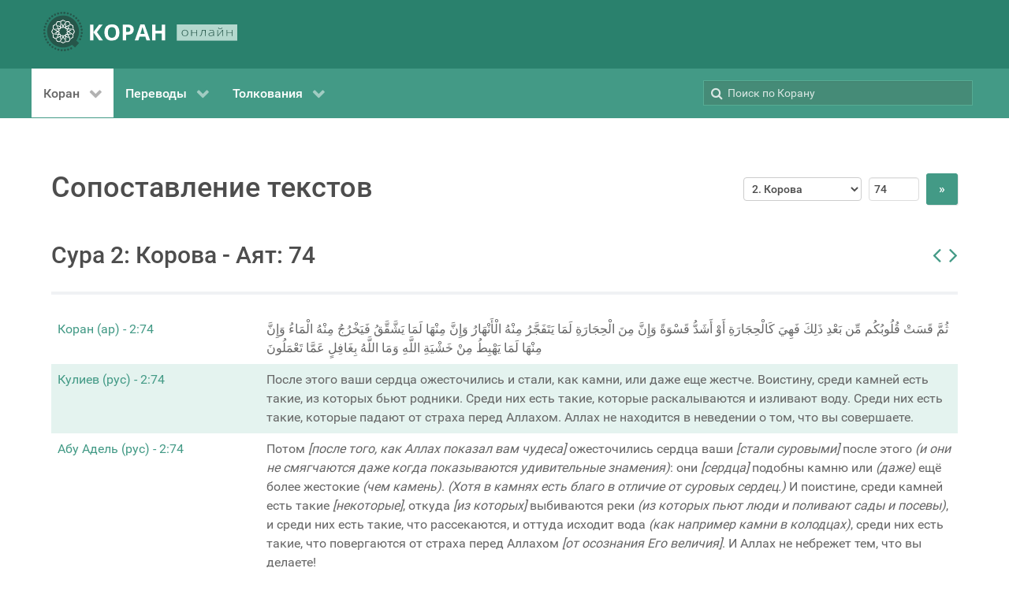

--- FILE ---
content_type: text/html; charset=utf-8
request_url: https://quran.com.ua/2/74?r=kul
body_size: 51893
content:
<!DOCTYPE html>
<html lang="ru-RU" dir="ltr">
        <head>
    
            <meta name="viewport" content="width=device-width, initial-scale=1.0">
        <meta http-equiv="X-UA-Compatible" content="IE=edge" />
        

                <link rel="icon" type="image/x-icon" href="/templates/g5_hydrogen/custom/images/favicon-32x32.png" />
        
                <link rel="apple-touch-icon" sizes="180x180" href="/templates/g5_hydrogen/custom/images/apple-touch-icon.png">
        <link rel="icon" sizes="192x192" href="/templates/g5_hydrogen/custom/images/apple-touch-icon.png">
            
    <meta charset="utf-8" />
	<base href="https://quran.com.ua/2/74" />
	<meta name="keywords" content="Коран, куран, тафсир, украинский, крымскотатарский, русский, кулиев, крачковский, порохова, османов, абу-адель, якубович, дизен, куртнезир, къырымтатарджа" />
	<meta name="description" content="Коран, переводы и толкования смыслов на русском, украинском и крымскотатарском языках " />
	<meta name="generator" content="Joomla! - Open Source Content Management" />
	<title>Сура 2: Корова - Аят: 74 | КОРАН (онлайн)</title>
	<link href="/media/gantry5/engines/nucleus/css-compiled/nucleus.css" rel="stylesheet" />
	<link href="/templates/g5_hydrogen/custom/css-compiled/hydrogen_16.css" rel="stylesheet" />
	<link href="/media/gantry5/assets/css/bootstrap-gantry.css" rel="stylesheet" />
	<link href="/media/gantry5/engines/nucleus/css-compiled/joomla.css" rel="stylesheet" />
	<link href="/media/jui/css/icomoon.css" rel="stylesheet" />
	<link href="/media/gantry5/assets/css/font-awesome.min.css" rel="stylesheet" />
	<link href="/templates/g5_hydrogen/custom/css-compiled/hydrogen-joomla_16.css" rel="stylesheet" />
	<link href="/templates/g5_hydrogen/custom/css-compiled/custom_16.css" rel="stylesheet" />
	<style>

.back-to-top { background-color: #1c1c1c;color: #ffffff; }
.back-to-top:hover { background-color: #439a86; }
.back-to-top:hover span { color: #1c1c1c; }

            .g-fixed-element {
                position: fixed;
                width: 100%;
                top: 0;
                left: 0;
                z-index: 1003;
            }
        
	</style>
	<script src="/media/jui/js/jquery.min.js?22deb48e56b576a9240e4bc68f1a55ee"></script>
	<script src="/media/jui/js/jquery-noconflict.js?22deb48e56b576a9240e4bc68f1a55ee"></script>
	<script src="/media/jui/js/jquery-migrate.min.js?22deb48e56b576a9240e4bc68f1a55ee"></script>
	<script src="/media/jui/js/bootstrap.min.js?22deb48e56b576a9240e4bc68f1a55ee"></script>
	<link rel="canonical" href="https://quran.com.ua/2/74" />

                    <!-- Global site tag (gtag.js) - Google Analytics -->
<script async src="https://www.googletagmanager.com/gtag/js?id=G-CXV5DHRRZJ"></script>
<script>
  window.dataLayer = window.dataLayer || [];
  function gtag(){dataLayer.push(arguments);}
  gtag('js', new Date());

  gtag('config', 'G-CXV5DHRRZJ');
</script>
            
</head>

    <body class="gantry site com_koran view- no-layout no-task dir-ltr itemid-111 outline-16 g-offcanvas-left g-default g-style-preset1">
        
                    

        <div id="g-offcanvas"  data-g-offcanvas-swipe="1" data-g-offcanvas-css3="1">
                        <div class="g-grid">                        

        <div class="g-block size-100">
             <div id="mobile-menu-3779-particle" class="g-content g-particle">            <div id="g-mobilemenu-container" data-g-menu-breakpoint="48rem"></div>
            </div>
        </div>
            </div>
    </div>
        <div id="g-page-surround">
            <div class="g-offcanvas-hide g-offcanvas-toggle" role="navigation" data-offcanvas-toggle aria-controls="g-offcanvas" aria-expanded="false"><i class="fa fa-fw fa-bars"></i></div>                        

                                            
                <header id="g-header">
                <div class="g-container">                                <div class="g-grid">                        

        <div class="g-block size-100">
             <div id="logo-3291-particle" class="g-content g-particle">            <a href="/" target="_self" title="КОРАН ОНЛАЙН" aria-label="КОРАН ОНЛАЙН" rel="home" class="gantry-logo">
                        <svg id="Layer_1" data-name="Layer 1" xmlns="http://www.w3.org/2000/svg" viewBox="0 0 303.34 61.68" height="50"><defs><style>.cls-1{fill:#26564a;}.cls-2{fill:#fff;}.cls-3{fill:#b4d8ce;}</style></defs><title>quranua</title><path class="cls-1" d="M62.18,44h0a1.64,1.64,0,0,0-1.6,1.65,1.62,1.62,0,0,0,1.63,1.6h0a1.63,1.63,0,0,0,0-3.25Z" transform="translate(-4.66 -2.66)"/><path class="cls-1" d="M64.79,39.46a1.6,1.6,0,0,0-1.22-.25A1.63,1.63,0,0,0,63,42.15a1.63,1.63,0,0,0,2.51-1.65A1.58,1.58,0,0,0,64.79,39.46Z" transform="translate(-4.66 -2.66)"/><path class="cls-1" d="M64.71,34.14a1.69,1.69,0,0,0-.58.1,1.63,1.63,0,0,0-.08,3,1.61,1.61,0,0,0,1.24,0,1.59,1.59,0,0,0,.91-.85,1.63,1.63,0,0,0-1.49-2.29Z" transform="translate(-4.66 -2.66)"/><path class="cls-1" d="M63.83,29.26a1.63,1.63,0,0,0-.56,2.23,1.58,1.58,0,0,0,1,.74,1.6,1.6,0,0,0,1.23-.18,1.63,1.63,0,0,0,.57-2.23,1.63,1.63,0,0,0-2.23-.56Z" transform="translate(-4.66 -2.66)"/><path class="cls-1" d="M63.72,24a1.63,1.63,0,0,0-.11,3.25,1.63,1.63,0,0,0,1.18-.39,1.66,1.66,0,0,0,.56-1.12A1.64,1.64,0,0,0,63.84,24Z" transform="translate(-4.66 -2.66)"/><path class="cls-1" d="M60.9,22.11a1.63,1.63,0,0,0,2.29-.23,1.66,1.66,0,0,0,.36-1.19,1.69,1.69,0,0,0-.59-1.1,1.65,1.65,0,0,0-1.19-.35,1.59,1.59,0,0,0-1.1.59A1.62,1.62,0,0,0,60.9,22.11Z" transform="translate(-4.66 -2.66)"/><path class="cls-1" d="M60.9,16a1.66,1.66,0,0,0-.77-1,1.61,1.61,0,0,0-.79-.21,1.74,1.74,0,0,0-.45.06,1.68,1.68,0,0,0-1,.77,1.65,1.65,0,0,0,.63,2.22,1.63,1.63,0,0,0,2.21-.63A1.67,1.67,0,0,0,60.9,16Z" transform="translate(-4.66 -2.66)"/><path class="cls-1" d="M56.55,11A1.7,1.7,0,0,0,56,11a1.79,1.79,0,0,0-.71.16,1.6,1.6,0,0,0-.82.93,1.62,1.62,0,0,0,1,2.07A1.63,1.63,0,1,0,56.55,11Z" transform="translate(-4.66 -2.66)"/><path class="cls-1" d="M52.33,7.73a1.23,1.23,0,0,0-.27,0,1.54,1.54,0,0,0-.94.31,1.59,1.59,0,0,0-.66,1.05A1.63,1.63,0,0,0,53,10.65a1.63,1.63,0,0,0-.69-2.92Z" transform="translate(-4.66 -2.66)"/><path class="cls-1" d="M47.62,8.45h0a1.63,1.63,0,0,0,0-3.25h0a1.63,1.63,0,0,0,0,3.25Z" transform="translate(-4.66 -2.66)"/><path class="cls-1" d="M43.11,6.72A1.62,1.62,0,0,0,42.8,3.5l-.3,0a1.58,1.58,0,0,0-1,.68,1.55,1.55,0,0,0-.25,1.22A1.62,1.62,0,0,0,43.11,6.72Z" transform="translate(-4.66 -2.66)"/><path class="cls-1" d="M38.34,5.81A1.63,1.63,0,0,0,39.25,5a1.61,1.61,0,0,0,0-1.24,1.59,1.59,0,0,0-.85-.91,1.71,1.71,0,0,0-.67-.14,1.6,1.6,0,0,0-.57.11,1.63,1.63,0,1,0,1.15,3Z" transform="translate(-4.66 -2.66)"/><path class="cls-1" d="M33.49,5.73a1.58,1.58,0,0,0,.74-1,1.61,1.61,0,0,0-.18-1.23,1.62,1.62,0,0,0-1.4-.8,1.62,1.62,0,0,0-1.57,1.23,1.61,1.61,0,0,0,.18,1.23A1.63,1.63,0,0,0,33.49,5.73Z" transform="translate(-4.66 -2.66)"/><path class="cls-1" d="M28.7,6.5a1.62,1.62,0,0,0,.56-1.11,1.64,1.64,0,0,0-.39-1.18,1.66,1.66,0,0,0-1.12-.56h-.12A1.62,1.62,0,1,0,28.7,6.5Z" transform="translate(-4.66 -2.66)"/><path class="cls-1" d="M21.83,8.33a1.62,1.62,0,0,0,2.05-2.52,1.6,1.6,0,0,0-1-.37h-.17a1.69,1.69,0,0,0-1.1.59,1.64,1.64,0,0,0,.24,2.29Z" transform="translate(-4.66 -2.66)"/><path class="cls-1" d="M17.66,11.09a1.65,1.65,0,0,0,2.22-.63A1.63,1.63,0,0,0,18.46,8,1.74,1.74,0,0,0,18,8.1a1.66,1.66,0,0,0-1,.77,1.63,1.63,0,0,0-.15,1.24A1.68,1.68,0,0,0,17.66,11.09Z" transform="translate(-4.66 -2.66)"/><path class="cls-1" d="M14,14.52a1.62,1.62,0,0,0,2.07-1,1.62,1.62,0,0,0-1-2.07,1.69,1.69,0,0,0-.53-.09,1.63,1.63,0,0,0-1.47,2.34A1.6,1.6,0,0,0,14,14.52Z" transform="translate(-4.66 -2.66)"/><path class="cls-1" d="M11.07,18.54A1.63,1.63,0,0,0,12.65,16a1.61,1.61,0,0,0-1.06-.65,1.14,1.14,0,0,0-.26,0,1.63,1.63,0,0,0-1.6,1.36,1.64,1.64,0,0,0,1.34,1.87Z" transform="translate(-4.66 -2.66)"/><path class="cls-1" d="M8.82,23h0a1.64,1.64,0,0,0,1.6-1.65,1.62,1.62,0,0,0-1.63-1.6h0a1.63,1.63,0,0,0,0,3.25Z" transform="translate(-4.66 -2.66)"/><path class="cls-1" d="M6.21,27.54a1.55,1.55,0,0,0,1.22.25A1.63,1.63,0,0,0,8,24.85a1.68,1.68,0,0,0-.91-.28,1.55,1.55,0,0,0-.31,0,1.62,1.62,0,0,0-1.29,1.9A1.58,1.58,0,0,0,6.21,27.54Z" transform="translate(-4.66 -2.66)"/><path class="cls-1" d="M6.87,32.76a1.63,1.63,0,0,0,.08-3,1.7,1.7,0,0,0-.66-.14,1.66,1.66,0,0,0-.58.11,1.59,1.59,0,0,0-.91.85,1.64,1.64,0,0,0,2.07,2.19Z" transform="translate(-4.66 -2.66)"/><path class="cls-1" d="M7.17,37.74a1.63,1.63,0,0,0,.56-2.23,1.58,1.58,0,0,0-1-.74,1.41,1.41,0,0,0-.4-.05,1.63,1.63,0,0,0-1.4,2.46,1.66,1.66,0,0,0,1,.74A1.61,1.61,0,0,0,7.17,37.74Z" transform="translate(-4.66 -2.66)"/><path class="cls-1" d="M8.34,42.59a1.63,1.63,0,0,0-1-2.85H7.27a1.62,1.62,0,0,0-1.62,1.51,1.62,1.62,0,0,0,2.69,1.34Z" transform="translate(-4.66 -2.66)"/><path class="cls-1" d="M10.1,44.89a1.62,1.62,0,0,0-2.29.23,1.66,1.66,0,0,0-.36,1.19A1.69,1.69,0,0,0,8,47.41a1.63,1.63,0,0,0,2.06-2.52Z" transform="translate(-4.66 -2.66)"/><path class="cls-1" d="M12.46,49.12a1.72,1.72,0,0,0-.79-.2,1.74,1.74,0,0,0-.45.06,1.62,1.62,0,0,0-1,.77A1.61,1.61,0,0,0,10.87,52a1.63,1.63,0,0,0,1.24.15,1.68,1.68,0,0,0,1-.77A1.65,1.65,0,0,0,12.46,49.12Z" transform="translate(-4.66 -2.66)"/><path class="cls-1" d="M15.52,52.89A1.6,1.6,0,0,0,15,52.8a1.63,1.63,0,1,0,.71,3.09,1.6,1.6,0,0,0,.82-.93,1.62,1.62,0,0,0-1-2.07Z" transform="translate(-4.66 -2.66)"/><path class="cls-1" d="M19.19,56.06l-.26,0a1.63,1.63,0,0,0-.95.31,1.63,1.63,0,0,0,.69,2.92,1.64,1.64,0,0,0,1.87-1.34A1.64,1.64,0,0,0,19.19,56.06Z" transform="translate(-4.66 -2.66)"/><path class="cls-1" d="M23.38,58.55h0a1.63,1.63,0,0,0,0,3.25h0a1.63,1.63,0,0,0,0-3.25Z" transform="translate(-4.66 -2.66)"/><path class="cls-1" d="M27.89,60.28a1.62,1.62,0,1,0,.61,3.19,1.58,1.58,0,0,0,1-.68,1.55,1.55,0,0,0,.25-1.22A1.62,1.62,0,0,0,27.89,60.28Z" transform="translate(-4.66 -2.66)"/><path class="cls-1" d="M33.23,61.09a1.6,1.6,0,0,0-1.48,1,1.61,1.61,0,0,0,0,1.24,1.59,1.59,0,0,0,.85.91,1.62,1.62,0,0,0,1.24,0,1.62,1.62,0,0,0-.58-3.14Z" transform="translate(-4.66 -2.66)"/><path class="cls-1" d="M37.51,61.27a1.58,1.58,0,0,0-.74,1A1.61,1.61,0,0,0,37,63.49a1.63,1.63,0,0,0,2.23.57,1.66,1.66,0,0,0,.74-1,1.61,1.61,0,0,0-.18-1.23A1.63,1.63,0,0,0,37.51,61.27Z" transform="translate(-4.66 -2.66)"/><path class="cls-1" d="M43.36,60.1a1.64,1.64,0,0,0-1.62,1.51,1.64,1.64,0,0,0,.39,1.18,1.66,1.66,0,0,0,1.12.56,1.63,1.63,0,1,0,.11-3.25Z" transform="translate(-4.66 -2.66)"/><path class="cls-1" d="M49.17,58.67a1.62,1.62,0,0,0-2.05,2.52,1.66,1.66,0,0,0,1.19.36,1.69,1.69,0,0,0,1.1-.59,1.64,1.64,0,0,0-.24-2.29Z" transform="translate(-4.66 -2.66)"/><path class="cls-1" d="M50.52,13.5a24.77,24.77,0,0,0-32.35,2,25.1,25.1,0,0,0-3.61,31.59A24.41,24.41,0,0,0,28.38,57.52c7.51,2.24,14.6,1,21.23-3.24,1.59,1.46,3.12,2.88,4.57,4.2l6.39-7L56.18,47.8C64.59,34.58,59.59,20.17,50.52,13.5Z" transform="translate(-4.66 -2.66)"/><path class="cls-2" d="M52.2,30l-.26-.53-.35,0-.47,0-2-.14L48,29.18,45.88,29l-1.43-.1-.77-.05,2-4h0l-1.77.86-1.48,3.05-1.92-.14-.13-1.91,2.41-1.18.31-.15,1.27-.61h0l1.77-.86h0l1.5-.73.63.41L50.36,25l.19,3.31-.52.35,1.61.11h.15l-.26-4.45-3.36-2.21-.49-.33-.73.36-.93.45-.84.41L42.8,24.19h0l-.59.28-2,1L39.92,21h0l-1.1,1.63h0L39.06,26l-1.72.84-1.08-1.59,1-1.43.54-.8.36-.54h0l.62-.91h0L39.85,20h0l.94-1.38.75,0,2.55.15,1.82,2.77-.27.56,1.45-.71.13-.07-2.45-3.73-4-.23-.59,0-.2.28h0l-.26.39-1.1,1.63-1.48,2.19h0l-.37.54,0,.06-1.19,1.76h0l-1.19-1.76L33,20.49h0l-.14,2h0l.93,1.38,1,1.43-1.07,1.59L32,26l.19-2.69.05-.64h0l0-.73,0-.37h0l.14-2h0l.09-1.27,0-.4.68-.34,2.28-1.15,3,1.49,0,.62.91-1.33.08-.13-4-2-3.59,1.8-.53.27-.06.81h0l-.13,2L31,23.24l-.15,2.2-4-2h0l.86,1.77h0l3,1.48-.14,1.91-1.91.14-1.18-2.42-.61-1.26-.15-.31-.65-1.34L25.89,23h0l-.74-1.5.42-.63L27,18.76l3.31-.19.35.51.11-1.6v-.16l-4.46.26-2.2,3.36-.33.5.36.73h0l.56,1.16.3.61,1.44,3,1,2-.77.05L23,29.19h0l1.63,1.1h0l2.49-.17.89-.06.83,1.72-1.58,1.07L25,31.35l-1.32-.9-.13-.08h0l-1.63-1.1h0l-1.38-.94,0-.75L20.71,25l2.76-1.81.57.27L23.33,22l-.07-.14-3.73,2.46-.23,4,0,.59.29.19h0l.39.27h0l1.63,1.1.1.06L23.76,32h0l.54.36,1.82,1.23-3.68,2.49h0l2,.14h0l2.81-1.89,1.58,1.07L28,37.11l-.89-.06-1.8-.13-.64,0h0l-1.1-.08h0l-1.21-.09-.75-.05h0l-1.67-.12-.34-.67-1.15-2.29,1.49-2.95.62-.05-1.33-.9-.13-.09-2,4,1.81,3.6.27.52.34,0,.47,0,2,.14,1.21.09,2.08.14,1.42.1.77.06-1.94,4h0l1.77-.87h0l1.48-3,1.91.14.14,1.91L28.32,41.6l-1.57.77L25,43.23h0L23.47,44l-.62-.41-2.14-1.41-.19-3.3.51-.35-1.6-.12h-.16l.26,4.46L22.89,45l.5.32.73-.35.93-.45.84-.41L28.27,43h0l.58-.29,2-1,.31,4.44h0l1.1-1.63h0L32,41.16l1.73-.84,1.07,1.59-1,1.43-.54.8-.36.53h0l-.61.91h0l-.71,1-.39.59h0l-.49.72-.45.67-.75,0L27,48.41l-1.82-2.77.28-.56L24,45.79l-.14.06,2.45,3.74,4,.23.59,0,.19-.29h0l.26-.38,1.11-1.63,1.48-2.2h0l.36-.53,0-.06L35.53,43h0l1.19,1.77L38,46.68h0l.14-2h0l-.93-1.37-1-1.43,1.08-1.59,1.72.84-.19,2.68-.12,1.74h0l-.14,2h0l-.09,1.27,0,.39-.67.34L35.53,50.7l-3-1.49,0-.62-.9,1.34-.09.12,4,2,3.59-1.81.53-.26.06-.81h0l.14-2L40,45.14l0-.57,0-.64.16-2.2,4,2-.86-1.77-.32-.16-2.72-1.32.13-1.91,1.92-.14,1.17,2.42.77,1.57h0l.86,1.77h0l.73,1.5-.41.63-1.41,2.14-3.3.19-.35-.52-.12,1.61v.15l4.46-.25L47,46.22l.32-.49L47,45h0l-.57-1.16-.29-.61-1.45-3-1-2,.77-.06L48.12,38h0l-1.63-1.1h0L44,37.05l-.89.06-.84-1.72,1.59-1.07,2.23,1.5h0l.53.36h0l.5.34.41.28h0l1.63,1.1h0l1.39.94,0,.75-.14,2.55L47.59,44,47,43.69l.7,1.45.07.13,3.73-2.45.24-4,0-.59-.29-.2h0l-.39-.26h0l-1.63-1.1-1-.71-1.15-.77h0l-.54-.36-1.82-1.24,3.68-2.49h0l-2-.13h0l-2.8,1.89-1.59-1.07.84-1.72.89.06,1.79.13.65,0h0l1.09.08h0l1.21.08.75.06h0l1.67.12.34.67,1.15,2.28-1.49,3-.62.05,1.34.9.12.08,2-4Zm-9.43,3.59L40.72,35,41.8,37.2l-2.47.18-.18,2.47-2.23-1.08-1.39,2-1.39-2-2.23,1.08-.17-2.47-2.48-.18L30.35,35l-2.06-1.39,2.06-1.39L29.26,30l2.48-.17.17-2.48,2.23,1.09,1.39-2.06,1.39,2.06,2.23-1.09.18,2.48L41.8,30l-1.08,2.23Z" transform="translate(-4.66 -2.66)"/><path class="cls-2" d="M35.53,33.58" transform="translate(-4.66 -2.66)"/><path class="cls-2" d="M98,47.43h-6l-9-12.6v12.6H77.76V22.56H83v12l8.92-12h5.61L88.49,34.5Z" transform="translate(-4.66 -2.66)"/><path class="cls-2" d="M123.75,35q0,6.18-3.07,9.5t-8.78,3.31q-5.72,0-8.78-3.31t-3.06-9.53q0-6.21,3.07-9.49t8.81-3.27q5.73,0,8.77,3.3T123.75,35Zm-18.16,0q0,4.17,1.58,6.28a5.54,5.54,0,0,0,4.73,2.11q6.31,0,6.32-8.39t-6.28-8.4a5.56,5.56,0,0,0-4.75,2.12Q105.59,30.8,105.59,35Z" transform="translate(-4.66 -2.66)"/><path class="cls-2" d="M146.09,30.32a7.62,7.62,0,0,1-2.51,6.14c-1.68,1.42-4.05,2.13-7.14,2.13h-2.26v8.84H128.9V22.56h7.95q4.53,0,6.88,2A7.1,7.1,0,0,1,146.09,30.32Zm-11.91,3.94h1.73a5.76,5.76,0,0,0,3.64-1,3.35,3.35,0,0,0,1.21-2.8,3.44,3.44,0,0,0-1-2.73,4.74,4.74,0,0,0-3.17-.89h-2.4Z" transform="translate(-4.66 -2.66)"/><path class="cls-2" d="M166,47.43l-1.8-5.92h-9.07l-1.8,5.92h-5.69l8.78-25h6.45l8.82,25ZM163,37.09q-2.5-8.06-2.82-9.1c-.21-.71-.36-1.26-.45-1.67q-.56,2.17-3.21,10.77Z" transform="translate(-4.66 -2.66)"/><path class="cls-2" d="M195.21,47.43H190V36.7H180.1V47.43h-5.27V22.56h5.27v9.75H190V22.56h5.26Z" transform="translate(-4.66 -2.66)"/><rect class="cls-3" x="208.68" y="19.75" width="94.66" height="25.4"/><path class="cls-1" d="M231.18,35.83a4.86,4.86,0,0,1-1.35,3.65,5.13,5.13,0,0,1-3.72,1.31,5.52,5.52,0,0,1-2.63-.6,4.19,4.19,0,0,1-1.75-1.74,5.42,5.42,0,0,1-.61-2.62,4.84,4.84,0,0,1,1.35-3.65,5.09,5.09,0,0,1,3.7-1.3,5,5,0,0,1,3.68,1.32A4.87,4.87,0,0,1,231.18,35.83Zm-9,0a4.32,4.32,0,0,0,1,3.07,4.41,4.41,0,0,0,5.83,0,4.36,4.36,0,0,0,1-3.07,4.25,4.25,0,0,0-1-3.07,3.82,3.82,0,0,0-2.92-1.09,3.77,3.77,0,0,0-2.9,1.09A4.29,4.29,0,0,0,222.21,35.83Z" transform="translate(-4.66 -2.66)"/><path class="cls-1" d="M237,31.06v4.2h7.22v-4.2h1v9.56h-1V36H237v4.61h-1V31.06Z" transform="translate(-4.66 -2.66)"/><path class="cls-1" d="M258.49,40.62h-1V31.87h-4a36.39,36.39,0,0,1-.77,5.3,6.73,6.73,0,0,1-1.17,2.68,2.32,2.32,0,0,1-1.86.86,3,3,0,0,1-.71-.08v-.79a2.1,2.1,0,0,0,.57.06c.79,0,1.42-.7,1.91-2.1a30.13,30.13,0,0,0,1.1-6.74h6Z" transform="translate(-4.66 -2.66)"/><path class="cls-1" d="M270.81,40.62l-.26-1.51h-.09a5.23,5.23,0,0,1-1.76,1.3,5.38,5.38,0,0,1-2.14.38,4.16,4.16,0,0,1-2.6-.72,2.48,2.48,0,0,1,.45-4.16,8.65,8.65,0,0,1,4-.82l2.17-.05V34.4a2.87,2.87,0,0,0-.66-2,2.79,2.79,0,0,0-2.12-.7,8.22,8.22,0,0,0-3.28.74l-.38-.76a10,10,0,0,1,3.7-.73,4.16,4.16,0,0,1,2.8.81,3.27,3.27,0,0,1,.92,2.55v6.36ZM266.62,40a4.4,4.4,0,0,0,2.88-.87,3,3,0,0,0,1.05-2.43v-.94l-2,.07a8.53,8.53,0,0,0-3.42.63,1.74,1.74,0,0,0-1,1.65,1.66,1.66,0,0,0,.66,1.4A3,3,0,0,0,266.62,40Z" transform="translate(-4.66 -2.66)"/><path class="cls-1" d="M277.84,31.06V38l-.06,1.8,6.75-8.71h1.38v9.56h-1V33.75l0-1.84-6.74,8.71h-1.35V31.06Zm3.55-1.35a4.08,4.08,0,0,1-2.38-.58,2.52,2.52,0,0,1-.95-1.89H279a2,2,0,0,0,.71,1.37,3,3,0,0,0,1.72.4,2.83,2.83,0,0,0,1.71-.42,1.87,1.87,0,0,0,.68-1.35h.92C284.58,28.89,283.47,29.71,281.39,29.71Z" transform="translate(-4.66 -2.66)"/><path class="cls-1" d="M292.35,31.06v4.2h7.22v-4.2h1v9.56h-1V36h-7.22v4.61h-1V31.06Z" transform="translate(-4.66 -2.66)"/></svg>
            </a>
            </div>
        </div>
            </div>
            </div>
        
    </header>
                                
                <section id="g-navigation">
                <div class="g-container">                                <div class="g-grid">                        

        <div class="g-block size-70">
             <div id="menu-6938-particle" class="g-content g-particle">            <nav class="g-main-nav" data-g-hover-expand="true">
        <ul class="g-toplevel">
                                                                                                                
        
                
        
                
        
        <li class="g-menu-item g-menu-item-type-component g-menu-item-111 g-parent active g-standard g-menu-item-link-parent ">
                            <a class="g-menu-item-container" href="/">
                                                                <span class="g-menu-item-content">
                                    <span class="g-menu-item-title">Коран</span>
            
                    </span>
                    <span class="g-menu-parent-indicator" data-g-menuparent=""></span>                            </a>
                                                                            <ul class="g-dropdown g-inactive g-fade g-dropdown-right">
            <li class="g-dropdown-column">
                        <div class="g-grid">
                        <div class="g-block size-100">
            <ul class="g-sublevel">
                <li class="g-level-1 g-go-back">
                    <a class="g-menu-item-container" href="#" data-g-menuparent=""><span>Back</span></a>
                </li>
                                                                                                                    
        
                
        
                
        
        <li class="g-menu-item g-menu-item-type-component g-menu-item-181 g-standard  ">
                            <a class="g-menu-item-container" href="/koran/arabic">
                                                                <span class="g-menu-item-content">
                                    <span class="g-menu-item-title">Коран (ар)</span>
            
                    </span>
                                                </a>
                                </li>
    
    
            </ul>
        </div>
            </div>

            </li>
        </ul>
            </li>
    
                                                                                                
        
                
        
                
        
        <li class="g-menu-item g-menu-item-type-heading g-menu-item-184 g-parent g-standard  ">
                            <div class="g-menu-item-container" data-g-menuparent="">                                                                            <span class="g-nav-header g-menu-item-content">            <span class="g-menu-item-title">Переводы</span>
            </span>
                                        <span class="g-menu-parent-indicator"></span>                            </div>                                                                <ul class="g-dropdown g-inactive g-fade g-dropdown-right">
            <li class="g-dropdown-column">
                        <div class="g-grid">
                        <div class="g-block size-100">
            <ul class="g-sublevel">
                <li class="g-level-1 g-go-back">
                    <a class="g-menu-item-container" href="#" data-g-menuparent=""><span>Back</span></a>
                </li>
                                                                                                                    
        
                
        
                
        
        <li class="g-menu-item g-menu-item-type-component g-menu-item-175 g-standard  ">
                            <a class="g-menu-item-container" href="/meal/kuliev">
                                                                <span class="g-menu-item-content">
                                    <span class="g-menu-item-title">Кулиев (рус)</span>
            
                    </span>
                                                </a>
                                </li>
    
                                                                                                
        
                
        
                
        
        <li class="g-menu-item g-menu-item-type-component g-menu-item-179 g-standard  ">
                            <a class="g-menu-item-container" href="/meal/abu-adel">
                                                                <span class="g-menu-item-content">
                                    <span class="g-menu-item-title">Абу Адель (рус)</span>
            
                    </span>
                                                </a>
                                </li>
    
                                                                                                
        
                
        
                
        
        <li class="g-menu-item g-menu-item-type-component g-menu-item-176 g-standard  ">
                            <a class="g-menu-item-container" href="/meal/osmanov">
                                                                <span class="g-menu-item-content">
                                    <span class="g-menu-item-title">Османов (рус)</span>
            
                    </span>
                                                </a>
                                </li>
    
                                                                                                
        
                
        
                
        
        <li class="g-menu-item g-menu-item-type-component g-menu-item-177 g-standard  ">
                            <a class="g-menu-item-container" href="/meal/porohova">
                                                                <span class="g-menu-item-content">
                                    <span class="g-menu-item-title">Порохова (рус)</span>
            
                    </span>
                                                </a>
                                </li>
    
                                                                                                
        
                
        
                
        
        <li class="g-menu-item g-menu-item-type-component g-menu-item-180 g-standard  ">
                            <a class="g-menu-item-container" href="/meal/krachkovskiy">
                                                                <span class="g-menu-item-content">
                                    <span class="g-menu-item-title">Крачковский (рус)</span>
            
                    </span>
                                                </a>
                                </li>
    
                                                                                                
        
                
        
                
        
        <li class="g-menu-item g-menu-item-type-component g-menu-item-182 g-standard  ">
                            <a class="g-menu-item-container" href="/meal/dizen-qurtnezir">
                                                                <span class="g-menu-item-content">
                                    <span class="g-menu-item-title">Дизен, Къуртнезир (кр.тат)</span>
            
                    </span>
                                                </a>
                                </li>
    
                                                                                                
        
                
        
                
        
        <li class="g-menu-item g-menu-item-type-component g-menu-item-193 g-standard  ">
                            <a class="g-menu-item-container" href="/meal/yakubovich">
                                                                <span class="g-menu-item-content">
                                    <span class="g-menu-item-title">Якубович (укр)</span>
            
                    </span>
                                                </a>
                                </li>
    
    
            </ul>
        </div>
            </div>

            </li>
        </ul>
            </li>
    
                                                                                                
        
                
        
                
        
        <li class="g-menu-item g-menu-item-type-heading g-menu-item-183 g-parent g-standard  ">
                            <div class="g-menu-item-container" data-g-menuparent="">                                                                            <span class="g-nav-header g-menu-item-content">            <span class="g-menu-item-title">Толкования</span>
            </span>
                                        <span class="g-menu-parent-indicator"></span>                            </div>                                                                <ul class="g-dropdown g-inactive g-fade g-dropdown-right">
            <li class="g-dropdown-column">
                        <div class="g-grid">
                        <div class="g-block size-100">
            <ul class="g-sublevel">
                <li class="g-level-1 g-go-back">
                    <a class="g-menu-item-container" href="#" data-g-menuparent=""><span>Back</span></a>
                </li>
                                                                                                                    
        
                
        
                
        
        <li class="g-menu-item g-menu-item-type-component g-menu-item-178 g-standard  ">
                            <a class="g-menu-item-container" href="/tafsir/as-saadi">
                                                                <span class="g-menu-item-content">
                                    <span class="g-menu-item-title">Ас-Саади (рус)</span>
            
                    </span>
                                                </a>
                                </li>
    
                                                                                                
        
                
        
                
        
        <li class="g-menu-item g-menu-item-type-component g-menu-item-185 g-standard  ">
                            <a class="g-menu-item-container" href="/tafsir/al-muntahab">
                                                                <span class="g-menu-item-content">
                                    <span class="g-menu-item-title">Аль-Мунтахаб (рус)</span>
            
                    </span>
                                                </a>
                                </li>
    
    
            </ul>
        </div>
            </div>

            </li>
        </ul>
            </li>
    
    
        </ul>
    </nav>
            </div>
        </div>
                    

        <div class="g-block size-30">
             <div class="g-content">
                                    <div class="platform-content"><div class="moduletable ">
						<div class="searchbox"><form action="/" method="get"><label for="search-by"><i class="fa fa-search"></i></label><input id="search-by" type="text" maxlength="100" name="q" placeholder="Поиск по Корану"><input name="searchdb" type="hidden" value=""><button type="submit" class="button button-square" style="display:none;"><i class="fa fa-search"></i></button></form></div><noscript><strong>JavaScript is currently disabled.</strong>Please enable it for a better experience of <a href="http://2glux.com/projects/jumi">Jumi</a>.</noscript>		</div></div>
            
        </div>
        </div>
            </div>
            </div>
        
    </section>
                                
                <main id="g-main">
                <div class="g-container">                                <div class="g-grid">                        

        <div class="g-block size-100">
             <div class="g-system-messages">
                                            <div id="system-message-container">
    </div>

            
    </div>
        </div>
            </div>
                            <div class="g-grid">                        

        <div class="g-block size-100">
             <div class="g-content">
                                                            <div class="platform-content row-fluid"><div class="span12"><div class="g-grid"><div class="g-block size-65"><h1>Сопоставление текстов</h1></div><div class="g-block size-35"><h1><div class="form-inline" style="text-align:right"><form action="/" method="get"><select name="sura" style="width:150px"><option value="1" >1. Открывающая Коран</option><option value="2" selected>2. Корова</option><option value="3" >3. Семейство Имрана</option><option value="4" >4. Женщины</option><option value="5" >5. Трапеза</option><option value="6" >6. Скот</option><option value="7" >7. Ограды</option><option value="8" >8. Трофеи</option><option value="9" >9. Покаяние</option><option value="10" >10. Иона</option><option value="11" >11. Худ</option><option value="12" >12. Иосиф</option><option value="13" >13. Гром</option><option value="14" >14. Авраам</option><option value="15" >15. Хиджр</option><option value="16" >16. Пчелы</option><option value="17" >17. Ночной Перенос</option><option value="18" >18. Пещера</option><option value="19" >19. Мария</option><option value="20" >20. Та Ха</option><option value="21" >21. Пророки</option><option value="22" >22. Паломничество</option><option value="23" >23. Верующие</option><option value="24" >24. Свет</option><option value="25" >25. Различение</option><option value="26" >26. Поэты</option><option value="27" >27. Муравьи</option><option value="28" >28. Рассказ</option><option value="29" >29. Паук</option><option value="30" >30. Римляне</option><option value="31" >31. Лукман</option><option value="32" >32. Земной Поклон</option><option value="33" >33. Союзники</option><option value="34" >34. Сава</option><option value="35" >35. Творец</option><option value="36" >36. Йа Син</option><option value="37" >37. Выстроившиеся В Ряды</option><option value="38" >38. Сад</option><option value="39" >39. Толпы</option><option value="40" >40. Прощающий</option><option value="41" >41. Разъяснены</option><option value="42" >42. Совет</option><option value="43" >43. Украшения</option><option value="44" >44. Дым</option><option value="45" >45. Коленопреклоненные</option><option value="46" >46. Барханы</option><option value="47" >47. Мухаммад</option><option value="48" >48. Победа</option><option value="49" >49. Комнаты</option><option value="50" >50. Каф</option><option value="51" >51. Рассеивающие Прах</option><option value="52" >52. Гора</option><option value="53" >53. Звезда</option><option value="54" >54. Месяц</option><option value="55" >55. Милостивый</option><option value="56" >56. Событие</option><option value="57" >57. Железо</option><option value="58" >58. Препирающаяся</option><option value="59" >59. Сбор</option><option value="60" >60. Испытуемая</option><option value="61" >61. Ряды</option><option value="62" >62. Собрание</option><option value="63" >63. Лицемеры</option><option value="64" >64. Взаимное Обделение</option><option value="65" >65. Развод</option><option value="66" >66. Запрещение</option><option value="67" >67. Власть</option><option value="68" >68. Письменная Трость</option><option value="69" >69. Неминуемое</option><option value="70" >70. Ступени</option><option value="71" >71. Ной</option><option value="72" >72. Джинны</option><option value="73" >73. Закутавшийся</option><option value="74" >74. Завернувшийся</option><option value="75" >75. Воскресение</option><option value="76" >76. Человек</option><option value="77" >77. Посылаемые</option><option value="78" >78. Весть</option><option value="79" >79. Исторгающие</option><option value="80" >80. Нахмурился</option><option value="81" >81. Скручивание</option><option value="82" >82. Раскалывание</option><option value="83" >83. Обвешивающие</option><option value="84" >84. Разверзнется</option><option value="85" >85. Созвездия Зодиака</option><option value="86" >86. Ночной Путник</option><option value="87" >87. Всевышний</option><option value="88" >88. Покрывающее</option><option value="89" >89. Заря</option><option value="90" >90. Город</option><option value="91" >91. Солнце</option><option value="92" >92. Ночь</option><option value="93" >93. Утро</option><option value="94" >94. Раскрытие</option><option value="95" >95. Смоковница</option><option value="96" >96. Сгусток Крови</option><option value="97" >97. Предопределение</option><option value="98" >98. Ясное Знамение</option><option value="99" >99. Сотрясение</option><option value="100" >100. Скачущие</option><option value="101" >101. Великое Бедствие</option><option value="102" >102. Страсть К Приумножению</option><option value="103" >103. Предвечернее Время</option><option value="104" >104. Хулитель</option><option value="105" >105. Слон</option><option value="106" >106. Курейшиты</option><option value="107" >107. Мелочь</option><option value="108" >108. Изобилие</option><option value="109" >109. Неверующие</option><option value="110" >110. Помощь</option><option value="111" >111. Пальмовые Волокна</option><option value="112" >112. Очищение Веры</option><option value="113" >113. Рассвет</option><option value="114" >114. Люди</option></select>&nbsp;<input type="text" maxlength="3" name="ayat" value="74" style="width:50px">&nbsp;<input type="submit" class="button button-square" value="&raquo;"></form></div></h1></div></div><div class="g-grid"><div class="g-block size-65"><h2>Сура 2: Корова</b> - Аят: 74</h2></div><div class="g-block size-35"><h2><a href="/2/75" title="$ntitle" style="float:right;margin-left:10px;"><i class="fa fa-angle-right"></i></a><a href="/2/73" title="$ptitle" style="float:right"><i class="fa fa-angle-left"></i></a></h2></div></div><div class="g-grid"><div class="g-block size-100" style="border-top: 4px solid #f0f2f4;"><p></p><table width=100% class='table-hover' border=0 id='body'><col width=40 /><col width=100% /><tr  class='ayattr'><td nowrap class='ayatref'><a name='arabic-74' href='/koran/arabic/2/74#74' class=itemlink>Коран (ар) - 2:74</a>&nbsp;</td>
      <td  class='arabic' >ثُمَّ قَسَتْ قُلُوبُكُم مِّن بَعْدِ ذَلِكَ فَهِيَ كَالْحِجَارَةِ أَوْ أَشَدُّ قَسْوَةً وَإِنَّ مِنَ الْحِجَارَةِ لَمَا يَتَفَجَّرُ مِنْهُ الْأَنْهَارُ وَإِنَّ مِنْهَا لَمَا يَشَّقَّقُ فَيَخْرُجُ مِنْهُ الْمَاءُ وَإِنَّ مِنْهَا لَمَا يَهْبِطُ مِنْ خَشْيَةِ اللَّهِ وَمَا اللَّهُ بِغَافِلٍ عَمَّا تَعْمَلُونَ</td></tr><tr bgcolor=e4f3ef class='ayattr'><td nowrap class='ayatref'><a name='kul-74' href='/meal/kuliev/2/74#74' class=itemlink>Кулиев (рус) - 2:74</a>&nbsp;</td>
      <td  >После этого ваши сердца ожесточились и стали, как камни, или даже еще жестче. Воистину, среди камней есть такие, из которых бьют родники. Среди них есть такие, которые раскалываются и изливают воду. Среди них есть такие, которые падают от страха перед Аллахом. Аллах не находится в неведении о том, что вы совершаете.</td></tr><tr  class='ayattr'><td nowrap class='ayatref'><a name='adl-74' href='/meal/abu-adel/2/74#74' class=itemlink>Абу Адель (рус) - 2:74</a>&nbsp;</td>
      <td  >Потом <i>[после того, как Аллах показал вам чудеса]</i> ожесточились сердца ваши <i>[стали суровыми]</i> после этого <i>(и они не смягчаются даже когда показываются удивительные знамения)</i>: они <i>[сердца]</i> подобны камню или <i>(даже)</i> ещё более жестокие <i>(чем камень)</i>. <i>(Хотя в камнях есть благо в отличие от суровых сердец.)</i> И поистине, среди камней есть такие <i>[некоторые]</i>, откуда <i>[из которых]</i> выбиваются реки <i>(из которых пьют люди и поливают сады и посевы)</i>, и среди них есть такие, что рассекаются, и оттуда исходит вода <i>(как например камни в колодцах)</i>, среди них есть такие, что повергаются от страха перед Аллахом <i>[от осознания Его величия]</i>. И Аллах не небрежет тем, что вы делаете!</td></tr><tr  class='ayattr'><td nowrap class='ayatref'><a name='osm-74' href='/meal/osmanov/2/74#74' class=itemlink>Османов (рус) - 2:74</a>&nbsp;</td>
      <td  >Потом ожесточились ваши сердца и стали как камень и даже еще жестче. И, воистину, есть камни, из которых бьют родники, есть такие, которые раскалываются и исторгают воду, и есть такие, которые низвергаются [с горных вершин] от страха перед Аллахом. Аллах ведает о том, что вы творите.</td></tr><tr  class='ayattr'><td nowrap class='ayatref'><a name='por-74' href='/meal/porohova/2/74#74' class=itemlink>Порохова (рус) - 2:74</a>&nbsp;</td>
      <td  >С тех пор ваши сердца суровы стали,<br>Тверды, как камень, иль еще суровей, -<br>Ведь из камней такие есть,<br>Из коих родниковы воды льются,<br>А есть и те, что, рассекаясь,<br>Обильною водою брызжут.<br>Но средь камней, поистине, такие есть,<br>Что рушатся смиренно пред Аллахом.<br>И в небрежении Аллах не остается<br>К поступкам вашим и делам.</td></tr><tr  class='ayattr'><td nowrap class='ayatref'><a name='kra-74' href='/meal/krachkovskiy/2/74#74' class=itemlink>Крачковский (рус) - 2:74</a>&nbsp;</td>
      <td  >Потом ожесточились сердца ваши после этого: они точно камень или еще более жестокие. Да! И среди камней есть такие, откуда выбиваются источники, и среди них есть то, что рассекается, и оттуда исходит вода, среди них есть то, что повергается от страха перед Аллахом. Аллах не небрежет тем, что вы делаете!</td></tr><tr  class='ayattr'><td nowrap class='ayatref'><a name='krtat-74' href='/meal/dizen-qurtnezir/2/74#74' class=itemlink>Дизен, Къуртнезир (кр.тат) - 2:74</a>&nbsp;</td>
      <td  >(Лякин) булардан сонъра кене къальплеринъиз къаттылашты. Артыкъ къальплеринъиз таш киби я да даа къаттыдыр. Чюнки, ташлардан ойлеси бар ки, ичинден ирмакълар акъар. Ойлеси де бар ки, чатлар да, ондан сув фышкъырыр. Ташлардан бир къысмы да, Аллаh къоркъусынен, юкъарыдан ашагъы юварланыр. Аллаh япаяткъан шейлеринъизден гъафиль дегиль.</td></tr><tr  class='ayattr'><td nowrap class='ayatref'><a name='yakub-74' href='/meal/yakubovich/2/74#74' class=itemlink>Якубович (укр) - 2:74</a>&nbsp;</td>
      <td  >Потім серця ваші зробилися жорстокими й стали як камінь або й твердіше! Але є скелі, з яких течуть струмки. А ще такі, що розколюються й виходить із них вода. А є й такі, що падають від страху перед Аллагом! І Аллаг не забуває того, що робите ви!</td></tr><tr  class='ayattr'><td nowrap class='ayatref'><a name='asd-74' href='/tafsir/as-saadi/2/74#74' class=itemlink>Ас-Саади (рус) - 2:74</a>&nbsp;</td>
      <td  >После этого ваши сердца ожесточились и стали, как камни, или даже еще жестче. Воистину, среди камней есть такие, из которых бьют родники. Среди них есть такие, которые раскалываются и изливают воду. Среди них есть такие, которые падают от страха перед Аллахом. Аллах не находится в неведении о том, что вы совершаете.<p style="color: #777;">Проповеди и увещевания не повлияли на израильтян. Их сердца стали еще более черствыми, хотя Аллах оказал им великую милость и показал им Свои знамения. Их сердца не должны были ожесточаться, поскольку они воочию узрели знамения, которые смягчают сердца и обязывают людей повиноваться Аллаху. Всевышний также сообщил, что по своей жесткости сердца нечестивцев превзошли даже железо, поскольку железо, свинец и олово плавятся в огне в отличие от камней. Союз «или» подчеркивает, что их сердца абсолютно не уступали по своей жесткости камням, но не означает, что они превосходили их по этому критерию. Затем Аллах упомянул о превосходстве камней над сердцами нечестивцев и сказал, что среди камней есть такие, из которых бьют родники. Среди них есть такие, которые раскалываются так, что через них протекает вода. Среди них есть такие, которые падают от страха перед Аллахом. Благодаря этим качествам даже камни превосходили сердца нечестивцев, и поэтому они заслужили самое суровое предупреждение. Всевышний напомнил израильтянам о том, что Ему прекрасно известно об их великих и малых грехах, и о том, что они непременно получат заслуженное воздаяние сполна. Следует отметить, что многие комментаторы часто пересказывали на страницах своих произведений предания сынов Исраила. Совместив их с аятами Корана, они превратили евреизмы в толкование Божьего писания. При этом они опирались на высказывание Пророка, да благословит его Аллах и приветствует: «Рассказывайте от имени сынов Исраила, поскольку в этом нет ничего предосудительного». Однако я считаю, что предания сынов Исраила разрешается рассказывать в отдельности, не связывая их с мусульманскими священными текстами и не совмещая их с писанием Аллаха, поскольку толковать его можно только на основании достоверных хадисов Пророка, да благословит его Аллах и приветствует. В достоверном хадисе говорится: «Не верьте людям Писания, но и не отвергайте их повествования». И если достоверность евреизмов вызывает сомнение, тогда как мусульманская религия обязывает каждого человека уверовать в текст и смысл Священного Корана, не подвергая их даже малейшему сомнению, то запрещается понимать коранические откровения на основании этих преданий, переданных неизвестными рассказчиками, тем более что большинство их представляются недостоверными. Толкование Священного Корана не должно вызывать сомнений, однако некоторые богословы не придали этому значения, и евреизмы попали в толкования Корана. Помочь же найти прямой путь может только Аллах.</p></td></tr><tr  class='ayattr'><td nowrap class='ayatref'><a name='mnthb-74' href='/tafsir/al-muntahab/2/74#74' class=itemlink>Аль-Мунтахаб (рус) - 2:74</a>&nbsp;</td>
      <td  >После всех этих знамений Аллаха и Его милосердия, которые могут проникнуть и в каменное сердце, ваши сердца не стали богобоязненными, а затвердели, как камень, или стали ещё более жестоки. Ведь и среди камней есть такие, откуда выбиваются источники и реки, и среди них есть те, что низвергаются смиренно от страха перед Аллахом Всевышним с глубоким покорством. Ведь Аллах сведущ во всём, что вы делаете, и не остаётся в небрежении к вашим деяниям, и накажет вас за них, если не будете благодарны за Его блага.</td></tr></table></div></div></div></div>
    
            
    </div>
        </div>
            </div>
            </div>
        
    </main>
                                
                <footer id="g-footer">
                <div class="g-container">                                <div class="g-grid">                        

        <div class="g-block size-40">
             <div id="copyright-4070-particle" class="g-content g-particle">            &copy;
        2026
            </div>
        </div>
                    

        <div class="g-block size-30">
             <div class="spacer"></div>
        </div>
                    

        <div class="g-block size-30">
             <div id="branding-1487-particle" class="g-content g-particle">            <div class="g-branding branding">
    
</div>
            </div>
        </div>
            </div>
            </div>
        
    </footer>
            
                        

        </div>
                    

                        <script type="text/javascript" src="/media/gantry5/assets/js/main.js"></script>
    <script type="text/javascript">
jQuery(function($) {
  var a = document.createElement('a');
  a.className += 'back-to-top';
  a.title = 'Back to top';
  a.innerHTML = '<span class="jl-icon"><i class="arrow-up"> ';

  document.getElementsByTagName('body')[0].appendChild(a);
  if ($('.back-to-top').length) {
    var scrollTrigger = 0, // px
    backToTop = function() {
      var scrollTop = $(window).scrollTop();
      if (scrollTop > scrollTrigger) {
        $('.back-to-top').removeClass('backHide');
      } else {
        $('.back-to-top').addClass('backHide');
      }
    };
    backToTop();
    $(window).on('scroll', function() {
      backToTop();
    });
    $('.back-to-top').on('click', function(e) {
      e.preventDefault();
      $('html,body').animate({
        scrollTop: 0
      }, 700);
    });
  }
});
</script>
    

    

        
    <noscript><strong>JavaScript is currently disabled.</strong>Please enable it for a better experience of <a href="http://2glux.com/projects/jumi">Jumi</a>.</noscript></body>
</html>
